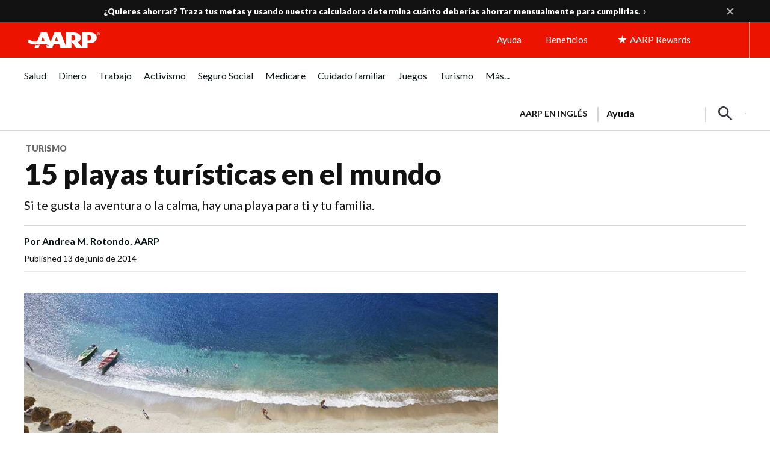

--- FILE ---
content_type: text/html; charset=utf-8
request_url: https://www.google.com/recaptcha/api2/aframe
body_size: 265
content:
<!DOCTYPE HTML><html><head><meta http-equiv="content-type" content="text/html; charset=UTF-8"></head><body><script nonce="QjYWYiatMvi9toQNtWs40w">/** Anti-fraud and anti-abuse applications only. See google.com/recaptcha */ try{var clients={'sodar':'https://pagead2.googlesyndication.com/pagead/sodar?'};window.addEventListener("message",function(a){try{if(a.source===window.parent){var b=JSON.parse(a.data);var c=clients[b['id']];if(c){var d=document.createElement('img');d.src=c+b['params']+'&rc='+(localStorage.getItem("rc::a")?sessionStorage.getItem("rc::b"):"");window.document.body.appendChild(d);sessionStorage.setItem("rc::e",parseInt(sessionStorage.getItem("rc::e")||0)+1);localStorage.setItem("rc::h",'1768819678485');}}}catch(b){}});window.parent.postMessage("_grecaptcha_ready", "*");}catch(b){}</script></body></html>

--- FILE ---
content_type: image/svg+xml
request_url: https://www.aarp.org/content/dam/aarp/aarp-icons/linkedin-circle-small.svg
body_size: -292
content:
<svg width="36" height="36" viewBox="0 0 36 36" fill="none" xmlns="http://www.w3.org/2000/svg">
<circle cx="18" cy="18" r="18" fill="#2867B2"/>
<path fill-rule="evenodd" clip-rule="evenodd" d="M11.5351 9.36011C10.3269 9.36011 9.35999 10.3271 9.35999 11.5352C9.35999 12.7434 10.3269 13.7103 11.5351 13.7103C12.7433 13.7103 13.7102 12.7434 13.7102 11.5352C13.7102 10.3271 12.7433 9.36011 11.5351 9.36011ZM22.4107 15.5233C21.3228 15.5233 19.9937 16.2476 19.3896 17.2146V15.7645H15.7644V26.6401H19.3896V20.2357C19.3896 19.2687 20.2356 18.4227 21.2018 18.4227C22.1688 18.4227 23.0148 19.2687 23.0148 20.2357V26.6401H26.64V19.7526C26.64 17.4565 24.7061 15.5233 22.4107 15.5233ZM9.72215 26.6401H13.3473V15.7645H9.72215V26.6401Z" fill="white"/>
</svg>
